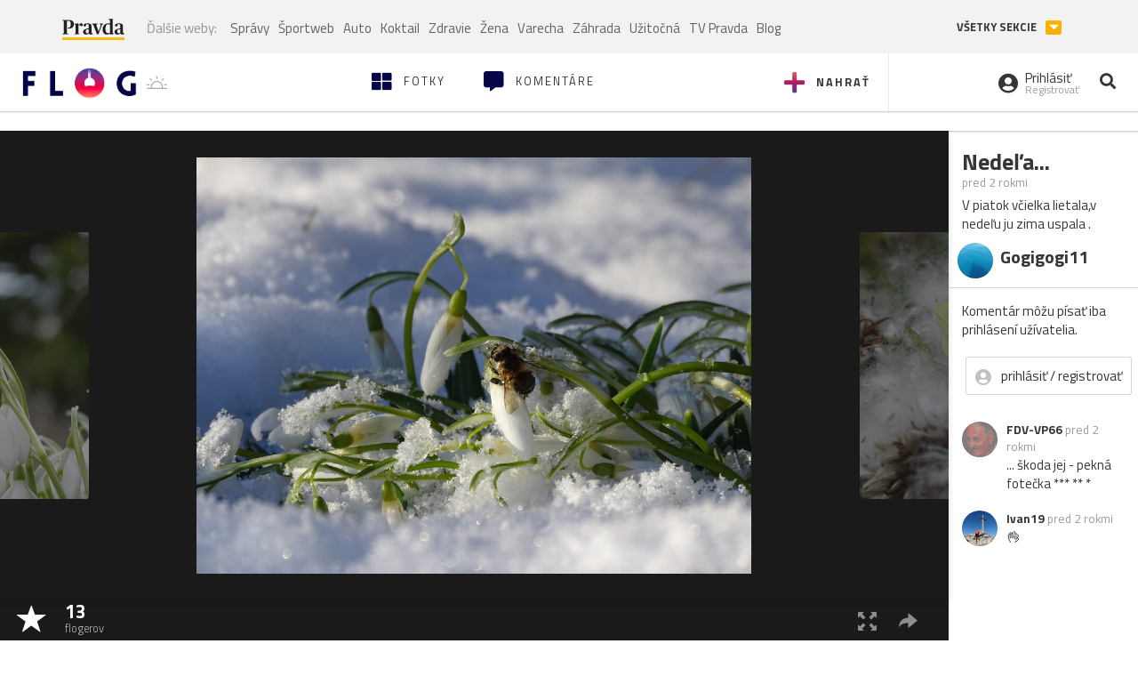

--- FILE ---
content_type: application/javascript; charset=utf-8
request_url: https://fundingchoicesmessages.google.com/f/AGSKWxUX_OYGKwoqYdITryhpYEwWF-Z8ihDNpuiVIX77zwmROZVfIDf4LfHXZbcyFHGYl2bWSY7ZgRxNCCA7TRZMyLyFCXwKKWOPECeL8qgbUd3qlOJG_aO4qSiF7ASzWSk4aQ8aLeBJVkXy6xLWwUe842PN7J_cCOGNHGGazzmtJQOFU6D__WbP8Hf28HTX/_/getad?/ad-350x350-/ads/footer_/coldseal_ad.-Advert-JPEG-
body_size: -1288
content:
window['9b95e83e-15e0-4b57-ac96-bc21797fa3ea'] = true;

--- FILE ---
content_type: application/javascript; charset=utf-8
request_url: https://fundingchoicesmessages.google.com/f/AGSKWxWIQHCCrcprohD3aND_rxDvpYejhMwzvvPCmms3yuLPzB_yzsiKQyO72wARbcMuiQ5REULreDCBd-F0JwoPTLHo3x8KlPoooLXSTHXEhPVkXr_nOY8EF6bCPsjMh91S7Fkhy91QSw==?fccs=W251bGwsbnVsbCxudWxsLG51bGwsbnVsbCxudWxsLFsxNzY4Njk0MDUzLDY4MjAwMDAwMF0sbnVsbCxudWxsLG51bGwsW251bGwsWzcsMTAsNl0sbnVsbCxudWxsLG51bGwsbnVsbCxudWxsLG51bGwsbnVsbCxudWxsLG51bGwsMV0sImh0dHBzOi8vZmxvZy5wcmF2ZGEuc2svZm90b2dvZ28uZmxvZyIsbnVsbCxbWzgsIk05bGt6VWFaRHNnIl0sWzksImVuLVVTIl0sWzE2LCJbMSwxLDFdIl0sWzE5LCIyIl0sWzI0LCIiXSxbMjksImZhbHNlIl1dXQ
body_size: 129
content:
if (typeof __googlefc.fcKernelManager.run === 'function') {"use strict";this.default_ContributorServingResponseClientJs=this.default_ContributorServingResponseClientJs||{};(function(_){var window=this;
try{
var np=function(a){this.A=_.t(a)};_.u(np,_.J);var op=function(a){this.A=_.t(a)};_.u(op,_.J);op.prototype.getWhitelistStatus=function(){return _.F(this,2)};var pp=function(a){this.A=_.t(a)};_.u(pp,_.J);var qp=_.Zc(pp),rp=function(a,b,c){this.B=a;this.j=_.A(b,np,1);this.l=_.A(b,_.Nk,3);this.F=_.A(b,op,4);a=this.B.location.hostname;this.D=_.Dg(this.j,2)&&_.O(this.j,2)!==""?_.O(this.j,2):a;a=new _.Og(_.Ok(this.l));this.C=new _.bh(_.q.document,this.D,a);this.console=null;this.o=new _.jp(this.B,c,a)};
rp.prototype.run=function(){if(_.O(this.j,3)){var a=this.C,b=_.O(this.j,3),c=_.dh(a),d=new _.Ug;b=_.fg(d,1,b);c=_.C(c,1,b);_.hh(a,c)}else _.eh(this.C,"FCNEC");_.lp(this.o,_.A(this.l,_.Ae,1),this.l.getDefaultConsentRevocationText(),this.l.getDefaultConsentRevocationCloseText(),this.l.getDefaultConsentRevocationAttestationText(),this.D);_.mp(this.o,_.F(this.F,1),this.F.getWhitelistStatus());var e;a=(e=this.B.googlefc)==null?void 0:e.__executeManualDeployment;a!==void 0&&typeof a==="function"&&_.Qo(this.o.G,
"manualDeploymentApi")};var sp=function(){};sp.prototype.run=function(a,b,c){var d;return _.v(function(e){d=qp(b);(new rp(a,d,c)).run();return e.return({})})};_.Rk(7,new sp);
}catch(e){_._DumpException(e)}
}).call(this,this.default_ContributorServingResponseClientJs);
// Google Inc.

//# sourceURL=/_/mss/boq-content-ads-contributor/_/js/k=boq-content-ads-contributor.ContributorServingResponseClientJs.en_US.M9lkzUaZDsg.es5.O/d=1/exm=ad_blocking_detection_executable,kernel_loader,loader_js_executable,web_iab_us_states_signal_executable/ed=1/rs=AJlcJMzanTQvnnVdXXtZinnKRQ21NfsPog/m=cookie_refresh_executable
__googlefc.fcKernelManager.run('\x5b\x5b\x5b7,\x22\x5b\x5bnull,\\\x22pravda.sk\\\x22,\\\x22AKsRol-1AhDkpEMkzfABYBgBU970XrKKe2I-aojJg80ae0gcG3Yf11xQDUBTmuLQT6tFsDjVYG4ikdtGtMDD6eIMejzOTGnn4e8TySajgCWQuFBq1dsyT1xFfdVFz7RXdZKXMr6MpEidQ7WwfGBk5vukHNEatilTtw\\\\u003d\\\\u003d\\\x22\x5d,null,\x5b\x5bnull,null,null,\\\x22https:\/\/fundingchoicesmessages.google.com\/f\/AGSKWxUTvANozf1PKCtppmQ0aAJlPOYF2VLujssIzDHJkl-b0dvIeNLVn30umiXCkERYgOgtJJuzOOP0rSEBCIgsmu8IvAjt232lR0nb2xMdCy-0aFmBeTdCU2RQhDFJX-20NHDcdqvs8g\\\\u003d\\\\u003d\\\x22\x5d,null,null,\x5bnull,null,null,\\\x22https:\/\/fundingchoicesmessages.google.com\/el\/AGSKWxUCyRtm3Dg_ecI3UNRIR5Jf2CNKJ7adHNWbi0WQ1n79zsE5b6QUgqBzuxLGDGfhfgaTfHbb1-o56bp8GJzDS98Hod3_gZgRZmn9km6Zu58-Ua0CFleuRp3YX_pbgwmlrudU-9jNfg\\\\u003d\\\\u003d\\\x22\x5d,null,\x5bnull,\x5b7,10,6\x5d,null,null,null,null,null,null,null,null,null,1\x5d\x5d,\x5b3,1\x5d\x5d\x22\x5d\x5d,\x5bnull,null,null,\x22https:\/\/fundingchoicesmessages.google.com\/f\/AGSKWxXNrvVXb1G-5VPSwbmonL99yqv8LWjtbT-qzDkS1vsnYQDNk5ZiukMsy_ueHhRkVWBvK7mhMjZ1n-NFpClSvAyViWwew19i68OYoYGmCC8Ja7opT_yCoOIGXCTq3GsbUoeMK4mRMw\\u003d\\u003d\x22\x5d\x5d');}